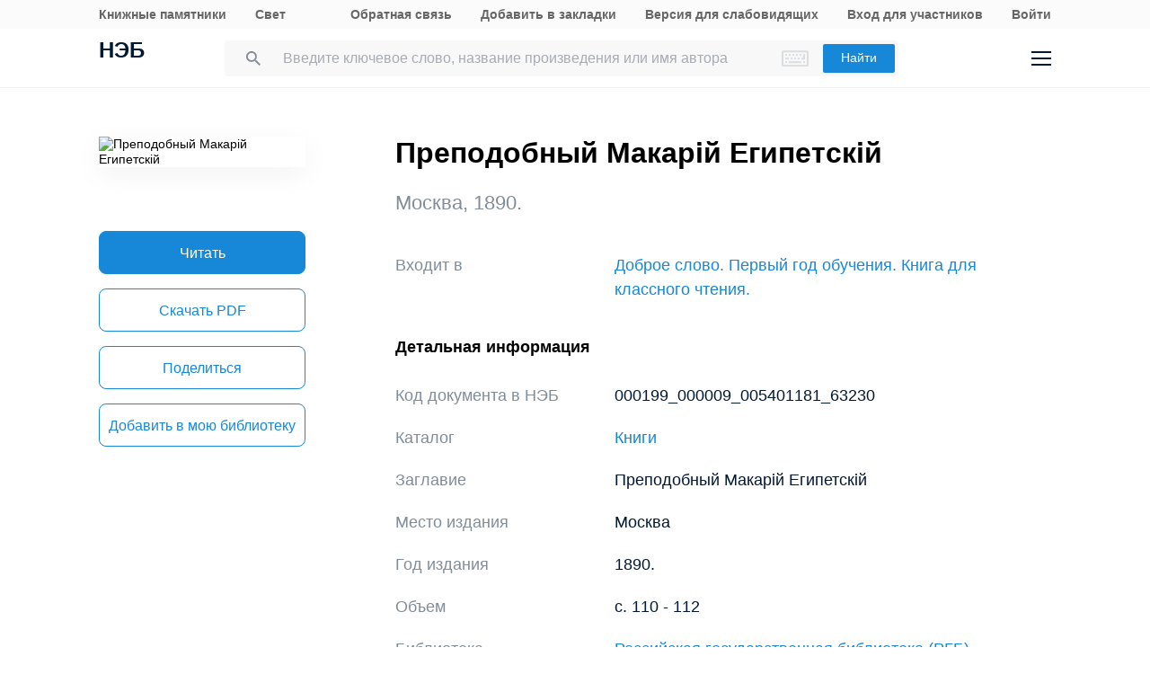

--- FILE ---
content_type: text/css
request_url: https://rusneb.ru/local/templates/.default/markup/css/card.css?1676035582659
body_size: 686
content:
.library-map {
    width: 100%;
    height: 400px;
    display: none;
}

.library-map .ymap {
    height: 100%;
    width: 100%;
}

.b-bookpopup_in .slide-down-active {
    cursor: pointer;
}

.b-bookpopup_in .slide-down-active:hover h2 {
    color: lightgray;
}

.b-bookpopup_in .slide-down h2 {
    padding-left: 30px;
    background: url('../i/select.png') 0 center no-repeat;
}

.b-bookpopup_in .slide-down .opened h2 {
    background: none;
}

.b-bookpopup_in .slide-down .list-content {
    display: none;
}
.b-bookpopup_in .slide-down.empty-list .list-content {
    display: block;
}
.b-bookpopup_in .slide-down.empty-list h2 {
    background: none;
}


--- FILE ---
content_type: image/svg+xml
request_url: https://rusneb.ru/local/templates/neb/assets/image/i-warning-s.svg
body_size: 486
content:
<svg width="48" height="48" viewBox="0 0 48 48" fill="none" xmlns="http://www.w3.org/2000/svg">
<circle cx="24" cy="24" r="23" stroke="#1787D8" stroke-width="2"/>
<path d="M21.5488 13.8623L21.9004 28.042H25.5918L25.9434 13.8623H21.5488ZM23.7461 35.3662C25.0791 35.3662 26.1338 34.3555 26.1338 33.0664C26.1338 31.7773 25.0791 30.7666 23.7461 30.7666C22.4131 30.7666 21.3584 31.7773 21.3584 33.0664C21.3584 34.3555 22.4131 35.3662 23.7461 35.3662Z" fill="#1787D8"/>
</svg>
